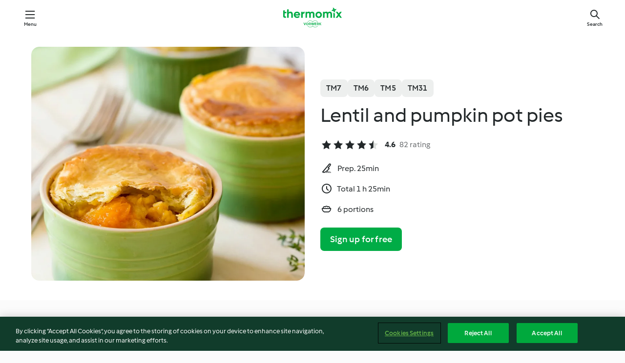

--- FILE ---
content_type: text/html;charset=utf-8
request_url: https://cookidoo.com.au/recipes/recipe/en-AU/r77139
body_size: 11212
content:
<!DOCTYPE html>
<html
  lang="en-AU"
  class="cicd2-theme">
<head>
    <meta property="og:url" content="https://cookidoo.com.au/recipes/recipe/en-AU/r77139"/>
    <meta property="og:title" content="Lentil and pumpkin pot pies"/>
    <meta property="og:description" content="A world of Thermomix® recipes - Cookidoo® brings you delicious food all over the world.
With thousands of recipes and ideas, you'll find mouth-watering inspiration every time you log in."/>
    <meta property="og:image" content="https://assets.tmecosys.com/image/upload/t_web_rdp_recipe_584x480/img/recipe/ras/Assets/7B010C64-9BF9-447E-9579-03DBA9822B7D/Derivates/6C277633-91ED-4A34-9D5F-FD2090B313CF.jpg"/>
    <meta name="robots" content="noarchive"/>
    <meta charset="utf-8">
    <meta name="viewport" content="width=device-width, initial-scale=1, shrink-to-fit=no">
    <link rel="stylesheet" href="https://patternlib-all.prod.external.eu-tm-prod.vorwerk-digital.com/pl-core-29.3.2-b33824b8018a0840049d6c20603cb31e.css">
      <link rel="stylesheet" href="https://patternlib-all.prod.external.eu-tm-prod.vorwerk-digital.com/cicd2-theme-29.3.2-38102d1b98d85afb94b9d25dab3bae9c.css">
    <link rel="stylesheet" href="https://recipepublic-all.prod.external.eu-tm-prod.vorwerk-digital.com/bundle-7e9da6437349bf80779b292c7cffc47b.css">
    <link rel="icon" href="https://patternlib-all.prod.external.eu-tm-prod.vorwerk-digital.com/favicon-02a92602e0cf506ebd0186892a17fd82.ico">
    <link rel="preconnect" href="https://assets.tmecosys.com" crossorigin="anonymous">
    <script>"use strict";(()=>{function c(n){let t=document.cookie.match(new RegExp("(^| )"+n+"=([^;]+)"));if(t)return t[2]}var e={get:c};e.get("v-authenticated")?document.documentElement.classList.add("is-authenticated"):document.documentElement.classList.add("is-unauthenticated");})();
</script>
    <title>Lentil and pumpkin pot pies - Cookidoo® – the official Thermomix® recipe platform</title>
    <link rel="stylesheet" href="https://patternlib-all.prod.external.eu-tm-prod.vorwerk-digital.com/pl-recipe-2.18.3-4949e3c3f2b6c536234d63e48d89c215.css">
    <script type="application/ld+json">{"@context":"http://schema.org/","@type":"Recipe","name":"Lentil and pumpkin pot pies","image":"https://assets.tmecosys.com/image/upload/t_web_rdp_recipe_584x480_1_5x/img/recipe/ras/Assets/7B010C64-9BF9-447E-9579-03DBA9822B7D/Derivates/6C277633-91ED-4A34-9D5F-FD2090B313CF.jpg","totalTime":"PT1H25M","cookTime":"PT1H25M","prepTime":"PT25M","recipeYield":"6 portions","recipeCategory":["Main dishes - vegetarian"],"recipeIngredient":["1 sprig fresh rosemary","90 g ice cubes","180 g unsalted butter","200 g plain flour","1 tsp sea salt"," unsalted butter","1 brown onion","2 garlic cloves","40 g olive oil","1 carrot","&frac14; tsp dried rosemary","2 sprigs fresh thyme","&frac14; tsp dried fennel seeds","150 g red lentils","460 g water","1 tbsp Vegetable stock paste","400 g pumpkin"," full cream milk"],"nutrition":{"@type":"NutritionInformation","calories":"3356.6 kcal","carbohydrateContent":"273.2 g","fatContent":"212.6 g","proteinContent":"71.2 g"},"inLanguage":"en-AU","author":{"@type":"Organization","name":"Vorwerk Home & Co. KmG","address":"Wolleraustrasse 11a\n8807 Freienbach\nSwitzerland","url":"https://cookidoo.com.au"},"aggregateRating":{"@id":"AggregatedRating"}}</script>
</head>

<body>
  <core-user-info
    condition="html.is-authenticated"
    base="/profile/api/user"
    community-profile="/community/profile/en-AU"
    devices="/customer-devices/api/my-devices/versions"
    >
  </core-user-info>
  
  <div class="page-content">
      
  <header tabindex="-1" class="page-header">
    <div class="page-header__content">
      <a href="#main-content" class="link--skip">Skip to main content</a>
          <a class="logo page-header__home authenticated-only" href="/foundation/en-AU/for-you"
            aria-label="Link to the home page">
            <img class="logo" src="https://patternlib-all.prod.external.eu-tm-prod.vorwerk-digital.com/logo_thermomix-02469c2fb4fca55fc3c397286d9e7fe0.svg"
              alt="Thermomix®">
          </a>
          <a class="logo page-header__home unauthenticated-only" href="/foundation/en-AU/explore"
            aria-label="Link to the home page">
            <img class="logo" src="https://patternlib-all.prod.external.eu-tm-prod.vorwerk-digital.com/logo_thermomix-02469c2fb4fca55fc3c397286d9e7fe0.svg"
              alt="Thermomix®">
          </a>
      <core-nav class="page-header__nav">
        <nav class="core-nav__nav" role="navigation">
          <button class="core-nav__trigger">Menu</button>
          <div class="core-nav__container">
            <ul class="core-nav__main-links authenticated-only">
                <li class="core-nav__item">
                  <a href="/foundation/en-AU/for-you"
                    class="core-nav__link">For You</a>
                </li>
              <li class="core-nav__item">
                <a href="/foundation/en-AU/explore"
                  class="core-nav__link">Explore</a>
              </li>
              <li class="core-nav__item">
                <a href="/organize/en-AU/my-recipes"
                  class="core-nav__link">My Recipes</a>
              </li>
              <li class="core-nav__item">
                <a href="/planning/en-AU/my-week"
                  class="core-nav__link">My Week</a>
              </li>
                <li class="core-nav__item">
                  <a href="/shopping/en-AU"
                    class="core-nav__link">Shopping list</a>
                </li>
            </ul>
            <ul class=" core-nav__main-links unauthenticated-only">
              <li class="core-nav__item">
                <a href="/foundation/en-AU/explore"
                  class="core-nav__link">Explore</a>
              </li>
              <li class="core-nav__item">
                <a href="/foundation/en-AU/membership"
                  class="core-nav__link">Membership</a>
              </li>
              <li class="core-nav__item">
                <a href="/foundation/en-AU/help"
                  class="core-nav__link">Help</a>
              </li>
            </ul>
            <ul class="core-nav__links unauthenticated-only">
              <li class="core-nav__item">
                <a href="/ciam/register/start"
                  class="core-nav__link page-header__sign-up page-header__icon">Sign up</a>
              </li>
              <li class="core-nav__item">
                <a href="/profile/en-AU/login?redirectAfterLogin=%2Frecipes%2Frecipe%2Fen-AU%2Fr77139"
                  class="core-nav__link page-header__login page-header__icon">Login</a>
              </li>
            </ul>
            <div role="separator" aria-orientation="vertical"
              class="core-nav__separator separator-vertical separator-vertical--silver-20"></div>
            <core-user-profile class="authenticated-only">
              <core-dropdown-menu class="core-nav__dropdown core-nav__dropdown--profile" align="bottom-right">
                <button class="core-dropdown-menu__trigger core-nav__dropdown-trigger">
                  <span class="core-nav__dropdown-trigger-icon" aria-hidden="true"></span>
                  <img class="core-nav__dropdown-trigger-picture" src alt>
                  <span class="core-dropdown-menu__trigger-text">
                      Profile
                  </span>
                </button>
                <div class="core-dropdown-menu__content core-nav__dropdown-content">
                  <ul class="core-dropdown-list core-nav__dropdown-list">
                    <li class="core-community-profile__link">
                      <a href="/community/profile/en-AU"
                        class="core-dropdown-list__item core-nav__link core-nav__link--community">
                        <core-community-profile>
                          <span class="core-community-profile__icon" aria-hidden="true"></span>
                          <img class="core-community-profile__picture" src alt>
                          <div class="core-community-profile__heading-group">
                            <span class="core-community-profile__header">Profile</span>
                            <span class="core-community-profile__subheader">View profile</span>
                          </div>
                        </core-community-profile>
                      </a>
                    </li>
                    <li>
                      <a href="/commerce/en-AU/membership"
                        class="core-dropdown-list__item core-nav__link">Account</a>
                    </li>
                    <li>
                      <a href="/foundation/en-AU/help"
                        class="core-dropdown-list__item core-nav__link">Help</a>
                    </li>
                    <li>
                      <a href="/profile/logout"
                        class="core-dropdown-list__item core-nav__link">Sign out</a>
                    </li>
                  </ul>
                </div>
              </core-dropdown-menu>
            </core-user-profile>
          </div>
          <div role="separator" aria-orientation="vertical"
            class="core-nav__separator separator-vertical separator-vertical--silver-20"></div>
        </nav>
      </core-nav>
      <a class="page-header__search page-header__icon" href="/search/en-AU"
        aria-label="Search">Search</a>
    </div>
  </header>
  <recipe-scrollspy>
    <nav class="recipe-scrollspy__nav">
        <a href="#ingredients-section" class="recipe-scrollspy__link">Ingredients
  </a>
  
      <a href="#difficulty-section" class="recipe-scrollspy__link">Difficulty</a>
  
        <a href="#nutrition-section" class="recipe-scrollspy__link">Nutrition</a>
  
        <a href="#also-featured-in-section" class="recipe-scrollspy__link">Also featured in</a>
  
      <a id="recipe-scrollspy-alternative-recipes" href="#alternative-recipes" class="recipe-scrollspy__link">You might also like...</a>
    </nav>
  </recipe-scrollspy>

  <recipe-details id="main-content">
    <recipe-card>
      <div class="recipe-card__wrapper">
        <div class="recipe-card__image-wrapper">
            <core-image-loader>
              <img
                class="recipe-card__image"
                  src="https://assets.tmecosys.com/image/upload/t_web_rdp_recipe_584x480/img/recipe/ras/Assets/7B010C64-9BF9-447E-9579-03DBA9822B7D/Derivates/6C277633-91ED-4A34-9D5F-FD2090B313CF.jpg"
                  srcset="https://assets.tmecosys.com/image/upload/t_web_rdp_recipe_584x480/img/recipe/ras/Assets/7B010C64-9BF9-447E-9579-03DBA9822B7D/Derivates/6C277633-91ED-4A34-9D5F-FD2090B313CF.jpg 584w, https://assets.tmecosys.com/image/upload/t_web_rdp_recipe_584x480_1_5x/img/recipe/ras/Assets/7B010C64-9BF9-447E-9579-03DBA9822B7D/Derivates/6C277633-91ED-4A34-9D5F-FD2090B313CF.jpg 876w"
                    sizes="(min-width: 1333px) 584px, (min-width: 768px) 50vw, 100vw"
                alt="Lentil and pumpkin pot pies"
                title="Lentil and pumpkin pot pies"/>
            </core-image-loader>
        </div>
        <div class="recipe-card__info">
    
            <div class="recipe-card__header">
              <div class="recipe-card__header-left">
                  <rdp-badges id="tm-versions-modal">
                      <button class="core-chip-button core-chip-button--flat core-chip-button--x-small">
                        TM7
                      </button>
                      <button class="core-chip-button core-chip-button--flat core-chip-button--x-small">
                        TM6
                      </button>
                      <button class="core-chip-button core-chip-button--flat core-chip-button--x-small">
                        TM5
                      </button>
                      <button class="core-chip-button core-chip-button--flat core-chip-button--x-small">
                        TM31
                      </button>
                  </rdp-badges>
                
                  <core-modal
                    trigger-id="tm-versions-modal"
                    class="tm-versions-modal"
                    prevent-body-scroll="true"
                    hidden>
                    <div class="core-modal__wrapper">
                      <div class="core-modal__container" role="dialog" aria-modal="true">
                  
                        <div class="core-modal__header">
                          <h2>Devices & Accessories</h2>
                          <button class="core-modal__close" aria-label="Close Modal"></button>
                        </div>
                  
                        <core-scrollbar class="core-modal__content" fadeout-top>
                          <div class="core-scrollbar__content">
                  
                            <rdp-tm-versions>
                              <p class="rdp-tm-versions__description">This recipe is designed for a specific device and accessory combination, without this required setup we cannot guarantee a successful outcome.</p>
                              <div class="rdp-tm-versions__list">
                                  <div class="rdp-tm-versions__item">
                                    <img src="https://patternlib-all.prod.external.eu-tm-prod.vorwerk-digital.com/tm7-83b22c91a1a1e7fee3797168f05f9754.png" class="rdp-tm-versions__image"/>
                                    <div class="rdp-tm-versions__wrapper">
                                      <span class="rdp-tm-versions__name">Thermomix® TM7</span>
                                      <span class="rdp-tm-versions__compatibility">
                                        <span class="icon icon--checkmark-circle icon--xxxs"></span>Compatible
                                      </span>
                                    </div>
                                  </div>
                                  <div class="rdp-tm-versions__item">
                                    <img src="https://patternlib-all.prod.external.eu-tm-prod.vorwerk-digital.com/tm6-fff867f1cfc7f35118b8b6dfffca8339.png" class="rdp-tm-versions__image"/>
                                    <div class="rdp-tm-versions__wrapper">
                                      <span class="rdp-tm-versions__name">Thermomix® TM6</span>
                                      <span class="rdp-tm-versions__compatibility">
                                        <span class="icon icon--checkmark-circle icon--xxxs"></span>Compatible
                                      </span>
                                    </div>
                                  </div>
                                  <div class="rdp-tm-versions__item">
                                    <img src="https://patternlib-all.prod.external.eu-tm-prod.vorwerk-digital.com/tm5-a3a665744eb0093e9108135bf6b1baa4.png" class="rdp-tm-versions__image"/>
                                    <div class="rdp-tm-versions__wrapper">
                                      <span class="rdp-tm-versions__name">Thermomix® TM5</span>
                                      <span class="rdp-tm-versions__compatibility">
                                        <span class="icon icon--checkmark-circle icon--xxxs"></span>Compatible
                                      </span>
                                    </div>
                                  </div>
                                  <div class="rdp-tm-versions__item">
                                    <img src="https://patternlib-all.prod.external.eu-tm-prod.vorwerk-digital.com/tm31-d180149ce35a8c8d99d7a3bbff0f1bec.png" class="rdp-tm-versions__image"/>
                                    <div class="rdp-tm-versions__wrapper">
                                      <span class="rdp-tm-versions__name">Thermomix® TM31</span>
                                      <span class="rdp-tm-versions__compatibility">
                                        <span class="icon icon--checkmark-circle icon--xxxs"></span>Compatible
                                      </span>
                                    </div>
                                  </div>
                              </div>
                            </rdp-tm-versions>
                  
                  
                          </div>
                        </core-scrollbar>
                  
                        <div class="core-modal__footer">
                          <a class="button--inline rdp-tm-versions__more" href="/foundation/en-AU/thermomix-compatibility">More information</a>
                        </div>
                      </div>
                    </div>
                  </core-modal>
                
              </div>
            </div>
    
          <div class="recipe-card__content">
            <core-ellipsis lines-count="3">
              <h1 class="recipe-card__section recipe-card__name">Lentil and pumpkin pot pies</h1>
            </core-ellipsis>
            
            <core-rating>
  <div class="core-rating__rating-list">
      <span class="core-rating__point core-rating__point--full"></span>
      <span class="core-rating__point core-rating__point--full"></span>
      <span class="core-rating__point core-rating__point--full"></span>
      <span class="core-rating__point core-rating__point--full"></span>
      <span class="core-rating__point core-rating__point--half"></span>
  </div>
    <span class="core-rating__counter">4.6</span>
    <span class="core-rating__label">
      
      82 rating
      
    </span>
  <script type="application/ld+json">
  {
    "@context": "http://schema.org",
    "@type": "AggregateRating",
    "@id": "AggregatedRating",
    "ratingValue": 4.6,
    "reviewCount": 82
  }
  </script>
</core-rating>

            <div class="recipe-card__cook-params">
              <div class="recipe-card__cook-param">
                <span class="icon icon--time-preparation"></span>
                <span>Prep. 25min </span>
              </div>
              <div class="recipe-card__cook-param">
                <span class="icon icon--time"></span>
                <span>Total 1 h 25min</span>
              </div>
              <div class="recipe-card__cook-param">
                <span class="icon icon--servings"></span>
                <span>6 portions</span>
              </div>
            </div>
          </div>
    
          <div class="recipe-card__footer">
            <a class="button--primary recipe-card__action-button recipe-card__action-button--primary"
              title="Sign up for free"
              href="/ciam/register/start">Sign up for free</a>
          </div>
        </div>
      </div>
    </recipe-card>
    
    <recipe-content>
      <div class="recipe-content__left">
        <div mobile-order="1">
          <div id="ingredients-section" class="recipe-content__section">
            <h4 class="recipe-content__title">Ingredients</h4>
              <div class="recipe-content__inner-section">
                  <h5 class="recipe-content__inner-title recipe-content__inner-title--short">Rosemary ice puff pastry</h5>
                <ul class="ul--clean">
                    <li>
          <recipe-ingredient>
            <div class="recipe-ingredient__wrapper">
                <img class="recipe-ingredient__image"   src="https://assets.tmecosys.com/image/upload/t_web_ingredient_48x48/icons/ingredient_icons/94"
            srcset="https://assets.tmecosys.com/image/upload/t_web_ingredient_48x48/icons/ingredient_icons/94 48w, https://assets.tmecosys.com/image/upload/t_web_ingredient_48x48_1_5x/icons/ingredient_icons/94 72w, https://assets.tmecosys.com/image/upload/t_web_ingredient_48x48_2x/icons/ingredient_icons/94 96w"
              sizes="48px"
           />
          
                <div class="recipe-ingredient__content">
                  <span class="recipe-ingredient__name">
                    fresh rosemary 
                  </span>
                    <span class="recipe-ingredient__description">(approx. 10 cm long), leaves only</span>
                </div>
                <span class="recipe-ingredient__amount">
                      1
                    sprig
                </span>
            </div>
          </recipe-ingredient>
          </li>
                    <li>
          <recipe-ingredient>
            <div class="recipe-ingredient__wrapper">
                <img class="recipe-ingredient__image"   src="https://assets.tmecosys.com/image/upload/t_web_ingredient_48x48/icons/ingredient_icons/37"
            srcset="https://assets.tmecosys.com/image/upload/t_web_ingredient_48x48/icons/ingredient_icons/37 48w, https://assets.tmecosys.com/image/upload/t_web_ingredient_48x48_1_5x/icons/ingredient_icons/37 72w, https://assets.tmecosys.com/image/upload/t_web_ingredient_48x48_2x/icons/ingredient_icons/37 96w"
              sizes="48px"
           />
          
                <div class="recipe-ingredient__content">
                  <span class="recipe-ingredient__name">
                    ice cubes 
                  </span>
                </div>
                <span class="recipe-ingredient__amount">
                      90
                    g
                </span>
            </div>
          </recipe-ingredient>
          </li>
                    <li>
          <recipe-ingredient>
            <div class="recipe-ingredient__wrapper">
                <img class="recipe-ingredient__image"   src="https://assets.tmecosys.com/image/upload/t_web_ingredient_48x48/icons/ingredient_icons/17"
            srcset="https://assets.tmecosys.com/image/upload/t_web_ingredient_48x48/icons/ingredient_icons/17 48w, https://assets.tmecosys.com/image/upload/t_web_ingredient_48x48_1_5x/icons/ingredient_icons/17 72w, https://assets.tmecosys.com/image/upload/t_web_ingredient_48x48_2x/icons/ingredient_icons/17 96w"
              sizes="48px"
           />
          
                <div class="recipe-ingredient__content">
                  <span class="recipe-ingredient__name">
                    unsalted butter 
                  </span>
                    <span class="recipe-ingredient__description">frozen and cut into pieces</span>
                </div>
                <span class="recipe-ingredient__amount">
                      180
                    g
                </span>
            </div>
          </recipe-ingredient>
          </li>
                    <li>
          <recipe-ingredient>
            <div class="recipe-ingredient__wrapper">
                <img class="recipe-ingredient__image"   src="https://assets.tmecosys.com/image/upload/t_web_ingredient_48x48/icons/ingredient_icons/40"
            srcset="https://assets.tmecosys.com/image/upload/t_web_ingredient_48x48/icons/ingredient_icons/40 48w, https://assets.tmecosys.com/image/upload/t_web_ingredient_48x48_1_5x/icons/ingredient_icons/40 72w, https://assets.tmecosys.com/image/upload/t_web_ingredient_48x48_2x/icons/ingredient_icons/40 96w"
              sizes="48px"
           />
          
                <div class="recipe-ingredient__content">
                  <span class="recipe-ingredient__name">
                    plain flour 
                  </span>
                </div>
                <span class="recipe-ingredient__amount">
                      200
                    g
                </span>
            </div>
          </recipe-ingredient>
          </li>
                    <li>
          <recipe-ingredient>
            <div class="recipe-ingredient__wrapper">
                <img class="recipe-ingredient__image"   src="https://assets.tmecosys.com/image/upload/t_web_ingredient_48x48/icons/ingredient_icons/25"
            srcset="https://assets.tmecosys.com/image/upload/t_web_ingredient_48x48/icons/ingredient_icons/25 48w, https://assets.tmecosys.com/image/upload/t_web_ingredient_48x48_1_5x/icons/ingredient_icons/25 72w, https://assets.tmecosys.com/image/upload/t_web_ingredient_48x48_2x/icons/ingredient_icons/25 96w"
              sizes="48px"
           />
          
                <div class="recipe-ingredient__content">
                  <span class="recipe-ingredient__name">
                    sea salt 
                  </span>
                </div>
                <span class="recipe-ingredient__amount">
                      1
                    tsp
                </span>
            </div>
          </recipe-ingredient>
          </li>
                </ul>
              </div>
              <div class="recipe-content__inner-section">
                  <h5 class="recipe-content__inner-title recipe-content__inner-title--short">Pumpkin and lentil filling</h5>
                <ul class="ul--clean">
                    <li>
          <recipe-ingredient>
            <div class="recipe-ingredient__wrapper">
                <img class="recipe-ingredient__image"   src="https://assets.tmecosys.com/image/upload/t_web_ingredient_48x48/icons/ingredient_icons/17"
            srcset="https://assets.tmecosys.com/image/upload/t_web_ingredient_48x48/icons/ingredient_icons/17 48w, https://assets.tmecosys.com/image/upload/t_web_ingredient_48x48_1_5x/icons/ingredient_icons/17 72w, https://assets.tmecosys.com/image/upload/t_web_ingredient_48x48_2x/icons/ingredient_icons/17 96w"
              sizes="48px"
           />
          
                <div class="recipe-ingredient__content">
                  <span class="recipe-ingredient__name">
                    unsalted butter 
                  </span>
                    <span class="recipe-ingredient__description">for greasing</span>
                </div>
                <span class="recipe-ingredient__amount">
                    
                </span>
            </div>
          </recipe-ingredient>
          </li>
                    <li>
          <recipe-ingredient>
            <div class="recipe-ingredient__wrapper">
                <img class="recipe-ingredient__image"   src="https://assets.tmecosys.com/image/upload/t_web_ingredient_48x48/icons/ingredient_icons/2659"
            srcset="https://assets.tmecosys.com/image/upload/t_web_ingredient_48x48/icons/ingredient_icons/2659 48w, https://assets.tmecosys.com/image/upload/t_web_ingredient_48x48_1_5x/icons/ingredient_icons/2659 72w, https://assets.tmecosys.com/image/upload/t_web_ingredient_48x48_2x/icons/ingredient_icons/2659 96w"
              sizes="48px"
           />
          
                <div class="recipe-ingredient__content">
                  <span class="recipe-ingredient__name">
                    brown onion 
                  </span>
                    <span class="recipe-ingredient__description">(approx. 150 g), cut into halves</span>
                </div>
                <span class="recipe-ingredient__amount">
                      1
                    
                </span>
            </div>
          </recipe-ingredient>
          </li>
                    <li>
          <recipe-ingredient>
            <div class="recipe-ingredient__wrapper">
                <img class="recipe-ingredient__image"   src="https://assets.tmecosys.com/image/upload/t_web_ingredient_48x48/icons/ingredient_icons/352"
            srcset="https://assets.tmecosys.com/image/upload/t_web_ingredient_48x48/icons/ingredient_icons/352 48w, https://assets.tmecosys.com/image/upload/t_web_ingredient_48x48_1_5x/icons/ingredient_icons/352 72w, https://assets.tmecosys.com/image/upload/t_web_ingredient_48x48_2x/icons/ingredient_icons/352 96w"
              sizes="48px"
           />
          
                <div class="recipe-ingredient__content">
                  <span class="recipe-ingredient__name">
                    garlic cloves 
                  </span>
                </div>
                <span class="recipe-ingredient__amount">
                      2
                    
                </span>
            </div>
          </recipe-ingredient>
          </li>
                    <li>
          <recipe-ingredient>
            <div class="recipe-ingredient__wrapper">
                <img class="recipe-ingredient__image"   src="https://assets.tmecosys.com/image/upload/t_web_ingredient_48x48/icons/ingredient_icons/195"
            srcset="https://assets.tmecosys.com/image/upload/t_web_ingredient_48x48/icons/ingredient_icons/195 48w, https://assets.tmecosys.com/image/upload/t_web_ingredient_48x48_1_5x/icons/ingredient_icons/195 72w, https://assets.tmecosys.com/image/upload/t_web_ingredient_48x48_2x/icons/ingredient_icons/195 96w"
              sizes="48px"
           />
          
                <div class="recipe-ingredient__content">
                  <span class="recipe-ingredient__name">
                    olive oil 
                  </span>
                </div>
                <span class="recipe-ingredient__amount">
                      40
                    g
                </span>
            </div>
          </recipe-ingredient>
          </li>
                    <li>
          <recipe-ingredient>
            <div class="recipe-ingredient__wrapper">
                <img class="recipe-ingredient__image"   src="https://assets.tmecosys.com/image/upload/t_web_ingredient_48x48/icons/ingredient_icons/10"
            srcset="https://assets.tmecosys.com/image/upload/t_web_ingredient_48x48/icons/ingredient_icons/10 48w, https://assets.tmecosys.com/image/upload/t_web_ingredient_48x48_1_5x/icons/ingredient_icons/10 72w, https://assets.tmecosys.com/image/upload/t_web_ingredient_48x48_2x/icons/ingredient_icons/10 96w"
              sizes="48px"
           />
          
                <div class="recipe-ingredient__content">
                  <span class="recipe-ingredient__name">
                    carrot 
                  </span>
                    <span class="recipe-ingredient__description">(approx. 250 g), thinly sliced into rounds</span>
                </div>
                <span class="recipe-ingredient__amount">
                      1
                    
                </span>
            </div>
          </recipe-ingredient>
          </li>
                    <li>
          <recipe-ingredient>
            <div class="recipe-ingredient__wrapper">
                <img class="recipe-ingredient__image"   src="https://assets.tmecosys.com/image/upload/t_web_ingredient_48x48/icons/ingredient_icons/982"
            srcset="https://assets.tmecosys.com/image/upload/t_web_ingredient_48x48/icons/ingredient_icons/982 48w, https://assets.tmecosys.com/image/upload/t_web_ingredient_48x48_1_5x/icons/ingredient_icons/982 72w, https://assets.tmecosys.com/image/upload/t_web_ingredient_48x48_2x/icons/ingredient_icons/982 96w"
              sizes="48px"
           />
          
                <div class="recipe-ingredient__content">
                  <span class="recipe-ingredient__name">
                    dried rosemary 
                  </span>
                </div>
                <span class="recipe-ingredient__amount">
                      &frac14;
                    tsp
                </span>
            </div>
          </recipe-ingredient>
          </li>
                    <li>
          <recipe-ingredient>
            <div class="recipe-ingredient__wrapper">
                <img class="recipe-ingredient__image"   src="https://assets.tmecosys.com/image/upload/t_web_ingredient_48x48/icons/ingredient_icons/76"
            srcset="https://assets.tmecosys.com/image/upload/t_web_ingredient_48x48/icons/ingredient_icons/76 48w, https://assets.tmecosys.com/image/upload/t_web_ingredient_48x48_1_5x/icons/ingredient_icons/76 72w, https://assets.tmecosys.com/image/upload/t_web_ingredient_48x48_2x/icons/ingredient_icons/76 96w"
              sizes="48px"
           />
          
                <div class="recipe-ingredient__content">
                  <span class="recipe-ingredient__name">
                    fresh thyme 
                  </span>
                    <span class="recipe-ingredient__description">leaves only</span>
                </div>
                <span class="recipe-ingredient__amount">
                      2
                    sprigs
                </span>
            </div>
          </recipe-ingredient>
          </li>
                    <li>
          <recipe-ingredient>
            <div class="recipe-ingredient__wrapper">
                <img class="recipe-ingredient__image"   src="https://assets.tmecosys.com/image/upload/t_web_ingredient_48x48/icons/ingredient_icons/1034"
            srcset="https://assets.tmecosys.com/image/upload/t_web_ingredient_48x48/icons/ingredient_icons/1034 48w, https://assets.tmecosys.com/image/upload/t_web_ingredient_48x48_1_5x/icons/ingredient_icons/1034 72w, https://assets.tmecosys.com/image/upload/t_web_ingredient_48x48_2x/icons/ingredient_icons/1034 96w"
              sizes="48px"
           />
          
                <div class="recipe-ingredient__content">
                  <span class="recipe-ingredient__name">
                    dried fennel seeds 
                  </span>
                </div>
                <span class="recipe-ingredient__amount">
                      &frac14;
                    tsp
                </span>
            </div>
          </recipe-ingredient>
          </li>
                    <li>
          <recipe-ingredient>
            <div class="recipe-ingredient__wrapper">
                <img class="recipe-ingredient__image"   src="https://assets.tmecosys.com/image/upload/t_web_ingredient_48x48/icons/ingredient_icons/5794"
            srcset="https://assets.tmecosys.com/image/upload/t_web_ingredient_48x48/icons/ingredient_icons/5794 48w, https://assets.tmecosys.com/image/upload/t_web_ingredient_48x48_1_5x/icons/ingredient_icons/5794 72w, https://assets.tmecosys.com/image/upload/t_web_ingredient_48x48_2x/icons/ingredient_icons/5794 96w"
              sizes="48px"
           />
          
                <div class="recipe-ingredient__content">
                  <span class="recipe-ingredient__name">
                    red lentils 
                  </span>
                    <span class="recipe-ingredient__description">rinsed and drained</span>
                </div>
                <span class="recipe-ingredient__amount">
                      150
                    g
                </span>
            </div>
          </recipe-ingredient>
          </li>
                    <li>
          <recipe-ingredient>
            <div class="recipe-ingredient__wrapper">
                <img class="recipe-ingredient__image"   src="https://assets.tmecosys.com/image/upload/t_web_ingredient_48x48/icons/ingredient_icons/54"
            srcset="https://assets.tmecosys.com/image/upload/t_web_ingredient_48x48/icons/ingredient_icons/54 48w, https://assets.tmecosys.com/image/upload/t_web_ingredient_48x48_1_5x/icons/ingredient_icons/54 72w, https://assets.tmecosys.com/image/upload/t_web_ingredient_48x48_2x/icons/ingredient_icons/54 96w"
              sizes="48px"
           />
          
                <div class="recipe-ingredient__content">
                  <span class="recipe-ingredient__name">
                    water 
                  </span>
                </div>
                <span class="recipe-ingredient__amount">
                      460
                    g
                </span>
            </div>
          </recipe-ingredient>
          </li>
                    <li>
          <recipe-ingredient>
            <div class="recipe-ingredient__wrapper">
                <img class="recipe-ingredient__image"   src="https://assets.tmecosys.com/image/upload/t_web_ingredient_48x48/icons/ingredient_icons/393"
            srcset="https://assets.tmecosys.com/image/upload/t_web_ingredient_48x48/icons/ingredient_icons/393 48w, https://assets.tmecosys.com/image/upload/t_web_ingredient_48x48_1_5x/icons/ingredient_icons/393 72w, https://assets.tmecosys.com/image/upload/t_web_ingredient_48x48_2x/icons/ingredient_icons/393 96w"
              sizes="48px"
           />
          
                <div class="recipe-ingredient__content">
                  <span class="recipe-ingredient__name">
                    Vegetable stock paste 
                  </span>
                    <span class="recipe-ingredient__description">(see Tips)</span>
                </div>
                <span class="recipe-ingredient__amount">
                      1
                    tbsp
                </span>
            </div>
          </recipe-ingredient>
          </li>
                    <li>
          <recipe-ingredient>
            <div class="recipe-ingredient__wrapper">
                <img class="recipe-ingredient__image"   src="https://assets.tmecosys.com/image/upload/t_web_ingredient_48x48/icons/ingredient_icons/597"
            srcset="https://assets.tmecosys.com/image/upload/t_web_ingredient_48x48/icons/ingredient_icons/597 48w, https://assets.tmecosys.com/image/upload/t_web_ingredient_48x48_1_5x/icons/ingredient_icons/597 72w, https://assets.tmecosys.com/image/upload/t_web_ingredient_48x48_2x/icons/ingredient_icons/597 96w"
              sizes="48px"
           />
          
                <div class="recipe-ingredient__content">
                  <span class="recipe-ingredient__name">
                    pumpkin 
                  </span>
                    <span class="recipe-ingredient__description">cut into pieces (2 cm)</span>
                </div>
                <span class="recipe-ingredient__amount">
                      400
                    g
                </span>
            </div>
          </recipe-ingredient>
          </li>
                    <li>
          <recipe-ingredient>
            <div class="recipe-ingredient__wrapper">
                <img class="recipe-ingredient__image"   src="https://assets.tmecosys.com/image/upload/t_web_ingredient_48x48/icons/ingredient_icons/41"
            srcset="https://assets.tmecosys.com/image/upload/t_web_ingredient_48x48/icons/ingredient_icons/41 48w, https://assets.tmecosys.com/image/upload/t_web_ingredient_48x48_1_5x/icons/ingredient_icons/41 72w, https://assets.tmecosys.com/image/upload/t_web_ingredient_48x48_2x/icons/ingredient_icons/41 96w"
              sizes="48px"
           />
          
                <div class="recipe-ingredient__content">
                  <span class="recipe-ingredient__name">
                    full cream milk 
                  </span>
                    <span class="recipe-ingredient__description">for brushing</span>
                </div>
                <span class="recipe-ingredient__amount">
                    
                </span>
            </div>
          </recipe-ingredient>
          </li>
                </ul>
              </div>
          </div>
          <hr>
        </div>
        <div mobile-order="3">
          <div id="difficulty-section" class="recipe-content__section">
            <h4 class="recipe-content__title">Difficulty</h4>
            <rdp-difficulty>
              <span class="icon icon--s icon--chef-hat"></span>
              <p>medium</p>
            </rdp-difficulty>
          </div>
          <hr>
            <div id="nutrition-section" class="recipe-content__section">
              <h4 class="recipe-content__title">
                Nutrition
                <span class="recipe-content__subtitle">per 6 portions</span>
              </h4>
              <rdp-nutritious>
                  <div class="rdp-nutritious__item">
                    <span class="rdp-nutritious__name">Sodium</span>
                    <span class="rdp-nutritious__value">
                        5355.5 mg 
                    </span>
                  </div>
                  <div class="rdp-nutritious__item">
                    <span class="rdp-nutritious__name">Protein</span>
                    <span class="rdp-nutritious__value">
                        71.2 g 
                    </span>
                  </div>
                  <div class="rdp-nutritious__item">
                    <span class="rdp-nutritious__name">Calories</span>
                    <span class="rdp-nutritious__value">
                        14097.6 kJ  / 
                        3356.6 kcal 
                    </span>
                  </div>
                  <div class="rdp-nutritious__item">
                    <span class="rdp-nutritious__name">Fat</span>
                    <span class="rdp-nutritious__value">
                        212.6 g 
                    </span>
                  </div>
                  <div class="rdp-nutritious__item">
                    <span class="rdp-nutritious__name">Fibre</span>
                    <span class="rdp-nutritious__value">
                        46.3 g 
                    </span>
                  </div>
                  <div class="rdp-nutritious__item">
                    <span class="rdp-nutritious__name">Saturated Fat</span>
                    <span class="rdp-nutritious__value">
                        115.5 g 
                    </span>
                  </div>
                  <div class="rdp-nutritious__item">
                    <span class="rdp-nutritious__name">Carbohydrates</span>
                    <span class="rdp-nutritious__value">
                        273.2 g 
                    </span>
                  </div>
              </rdp-nutritious>
            </div>
            <hr>
        </div>
      </div>
      <div class="recipe-content__right">
        <div mobile-order="2">
          <div class="recipe-content__section">
            <recipe-membership-banner>
              <img src="https://patternlib-all.prod.external.eu-tm-prod.vorwerk-digital.com/cookidoo-world-da330b8ec91ef8ac5df385f0e440dffb.svg" class="recipe-membership-banner__image" />
              <h1 class="recipe-membership-banner__title">Like what you see?</h1>
              <h4 class="recipe-membership-banner__subtitle">This recipe and more than 100 000 others are waiting for you!</h4>
              <p class="recipe-membership-banner__description">Register for our 30 day free trial and discover the world of Cookidoo®. No strings attached.</p>
              <a href="/ciam/register/start" class="button--primary">Sign up for free</a>
              <a href="/foundation/en-AU/membership" class="button--inline">More information</a>
            </recipe-membership-banner>
          </div>
          <hr>
        </div>
        <div mobile-order="4">
            <div id="also-featured-in-section" class="recipe-content__section">
              <h4 class="recipe-content__title">Also featured in</h4>
              <rdp-collections>
                  <rdp-collection-tile>
                    <a class="rdp-collection-tile__wrapper" href="/collection/en-AU/p/VrkCollection-au-000001165033">
                      <img   src="https://assets.tmecosys.com/image/upload/t_web_col_80x80/img/collection/ras/Assets/60D60FC4-CE02-4498-9FCA-487568C55E53/Derivates/fee9021d-9c12-4d05-af89-7e9c1cf4ed22.jpg"
            srcset="https://assets.tmecosys.com/image/upload/t_web_col_80x80/img/collection/ras/Assets/60D60FC4-CE02-4498-9FCA-487568C55E53/Derivates/fee9021d-9c12-4d05-af89-7e9c1cf4ed22.jpg 80w, https://assets.tmecosys.com/image/upload/t_web_col_80x80_1_5x/img/collection/ras/Assets/60D60FC4-CE02-4498-9FCA-487568C55E53/Derivates/fee9021d-9c12-4d05-af89-7e9c1cf4ed22.jpg 120w, https://assets.tmecosys.com/image/upload/t_web_col_80x80_2x/img/collection/ras/Assets/60D60FC4-CE02-4498-9FCA-487568C55E53/Derivates/fee9021d-9c12-4d05-af89-7e9c1cf4ed22.jpg 160w"
              sizes="80px"
           class="rdp-collection-tile__image">
                      <div class="rdp-collection-tile__content">
                        <span class="rdp-collection-tile__name">Vegetarian Cooking</span>
                        <span class="rdp-collection-tile__info">10 Recipes<br>Australia and New Zealand</span>
                      </div>
                    </a>
                  </rdp-collection-tile>
              </rdp-collections>
            </div>
            <hr>
        </div>
      </div>
    </recipe-content>
  </recipe-details>

  
  
  
  <div id="alternative-recipes" class="l-content l-content--additional recipe-alternative-recipes">
    <core-stripe class="core-stripe--modern" aria-labelledby="stripe-header" aria-describedby="stripe-description" role="region"
                 data-category="VrkNavCategory-RPF-006">
      <h3 class="core-stripe__header" id="stripe-header">
          You might also like...
      </h3>
        <div class="core-stripe__content">
          
  
          
            <core-tile class="core-tile--expanded" id="r71139" data-recipe-id="r71139"><a class="link--alt" href="/recipes/recipe/en-AU/r71139"><div aria-hidden="true" class="core-tile__image-wrapper">
    <img
      class="core-tile__image"
      alt="Lentil moussaka"
      title="Lentil moussaka"
      src="https://assets.tmecosys.com/image/upload/t_web_shared_recipe_221x240/img/recipe/ras/Assets/ccb1194ff394be51ab3cfef34562ca0e/Derivates/122ad65eeff6c8ecc9cefc250649f1c7def0bb6c"
      sizes="221px"
      decoding="async"
      srcset="https://assets.tmecosys.com/image/upload/t_web_shared_recipe_221x240/img/recipe/ras/Assets/ccb1194ff394be51ab3cfef34562ca0e/Derivates/122ad65eeff6c8ecc9cefc250649f1c7def0bb6c 221w, https://assets.tmecosys.com/image/upload/t_web_shared_recipe_221x240_1_5x/img/recipe/ras/Assets/ccb1194ff394be51ab3cfef34562ca0e/Derivates/122ad65eeff6c8ecc9cefc250649f1c7def0bb6c 331w, https://assets.tmecosys.com/image/upload/t_web_shared_recipe_221x240_2x/img/recipe/ras/Assets/ccb1194ff394be51ab3cfef34562ca0e/Derivates/122ad65eeff6c8ecc9cefc250649f1c7def0bb6c 442w"
    />
  </div><div class="core-tile__description-wrapper"><div class="core-tile__description"><core-ellipsis><p class="core-tile__description-text">Lentil moussaka</p></core-ellipsis><button class="core-tile__trigger authenticated-only context-menu-trigger" aria-label="Open recipe options" type="button"></button></div><core-rating class="core-rating--short core-rating--small"><span class="core-rating__counter" aria-label="Rating 4.7">4.7</span><span class="core-rating__point core-rating__point--full" aria-disabled="true"></span><span class="core-rating__label" aria-label="from 369 reviews">(369)</span></core-rating><p class="core-tile__description-subline" aria-label="Total time 3 h 30min">3 h 30min</p></div></a><core-context-menu trigger-class="context-menu-trigger" class="translate-x-[0.5px]"><ul class="core-dropdown-list"><li><core-transclude href="/planning/en-AU/transclude/manage-cook-today/r71139" prevent-page-reload="true" on="context-menu-open" context="core-context-menu"></core-transclude></li><li><core-transclude href="/organize/en-AU/transclude/manage-bookmark/r71139" prevent-page-reload="true" on="context-menu-open" context="core-context-menu"></core-transclude></li><li><core-transclude href="/organize/en-AU/transclude/manage-custom-list/r71139" prevent-page-reload="true" on="context-menu-open" context="core-context-menu"></core-transclude></li><li><core-transclude href="/planning/en-AU/transclude/manage-add-to-myweek/r71139" prevent-page-reload="true" on="context-menu-open" context="core-context-menu"></core-transclude></li><li><core-transclude href="/shopping/en-AU/partial/add-to-shopping-list/r71139" prevent-page-reload="true" on="context-menu-open" context="core-context-menu"></core-transclude></li><li><core-transclude href="/created-recipes/en-AU/partials/add-to-customer-recipes?recipeUrl=https%3A%2F%2Fcookidoo.com.au%2Frecipes%2Frecipe%2Fen-AU%2Fr71139" prevent-page-reload="true" on="context-menu-open" context="core-context-menu"></core-transclude></li><li data-error="401" data-redirect-param="redirectAfterLogin" class="display-none"><a href="/profile/en-AU/login?redirectAfterLogin=%2Fsearch%2Fen-AU%2Ffragments%2Fstripe%3Flimit%3D12%26lazyLoading%3Dtrue%26accessories%3DincludingFriend%252CincludingBladeCoverWithPeeler%252CincludingCutter%252CincludingSensor%26includeRating%3Dtrue%26like%3Dr77139" class="core-dropdown-list__item"><span class="icon" aria-hidden="true">refresh</span>Refresh login</a></li></ul></core-context-menu></core-tile><core-tile class="core-tile--expanded" id="r68605" data-recipe-id="r68605"><a class="link--alt" href="/recipes/recipe/en-AU/r68605"><div aria-hidden="true" class="core-tile__image-wrapper">
    <img
      class="core-tile__image"
      alt="Vegetarian sausage rolls"
      title="Vegetarian sausage rolls"
      src="https://assets.tmecosys.com/image/upload/t_web_shared_recipe_221x240/img/recipe/ras/Assets/93f6a7780d8998a3e8f0638d274c5cf5/Derivates/7dc5028a25a9ad682abfb072683f31867c14ed41"
      sizes="221px"
      decoding="async"
      srcset="https://assets.tmecosys.com/image/upload/t_web_shared_recipe_221x240/img/recipe/ras/Assets/93f6a7780d8998a3e8f0638d274c5cf5/Derivates/7dc5028a25a9ad682abfb072683f31867c14ed41 221w, https://assets.tmecosys.com/image/upload/t_web_shared_recipe_221x240_1_5x/img/recipe/ras/Assets/93f6a7780d8998a3e8f0638d274c5cf5/Derivates/7dc5028a25a9ad682abfb072683f31867c14ed41 331w, https://assets.tmecosys.com/image/upload/t_web_shared_recipe_221x240_2x/img/recipe/ras/Assets/93f6a7780d8998a3e8f0638d274c5cf5/Derivates/7dc5028a25a9ad682abfb072683f31867c14ed41 442w"
    />
  </div><div class="core-tile__description-wrapper"><div class="core-tile__description"><core-ellipsis><p class="core-tile__description-text">Vegetarian sausage rolls</p></core-ellipsis><button class="core-tile__trigger authenticated-only context-menu-trigger" aria-label="Open recipe options" type="button"></button></div><core-rating class="core-rating--short core-rating--small"><span class="core-rating__counter" aria-label="Rating 4.8">4.8</span><span class="core-rating__point core-rating__point--full" aria-disabled="true"></span><span class="core-rating__label" aria-label="from 861 reviews">(861)</span></core-rating><p class="core-tile__description-subline" aria-label="Total time 40min">40min</p></div></a><core-context-menu trigger-class="context-menu-trigger" class="translate-x-[0.5px]"><ul class="core-dropdown-list"><li><core-transclude href="/planning/en-AU/transclude/manage-cook-today/r68605" prevent-page-reload="true" on="context-menu-open" context="core-context-menu"></core-transclude></li><li><core-transclude href="/organize/en-AU/transclude/manage-bookmark/r68605" prevent-page-reload="true" on="context-menu-open" context="core-context-menu"></core-transclude></li><li><core-transclude href="/organize/en-AU/transclude/manage-custom-list/r68605" prevent-page-reload="true" on="context-menu-open" context="core-context-menu"></core-transclude></li><li><core-transclude href="/planning/en-AU/transclude/manage-add-to-myweek/r68605" prevent-page-reload="true" on="context-menu-open" context="core-context-menu"></core-transclude></li><li><core-transclude href="/shopping/en-AU/partial/add-to-shopping-list/r68605" prevent-page-reload="true" on="context-menu-open" context="core-context-menu"></core-transclude></li><li><core-transclude href="/created-recipes/en-AU/partials/add-to-customer-recipes?recipeUrl=https%3A%2F%2Fcookidoo.com.au%2Frecipes%2Frecipe%2Fen-AU%2Fr68605" prevent-page-reload="true" on="context-menu-open" context="core-context-menu"></core-transclude></li><li data-error="401" data-redirect-param="redirectAfterLogin" class="display-none"><a href="/profile/en-AU/login?redirectAfterLogin=%2Fsearch%2Fen-AU%2Ffragments%2Fstripe%3Flimit%3D12%26lazyLoading%3Dtrue%26accessories%3DincludingFriend%252CincludingBladeCoverWithPeeler%252CincludingCutter%252CincludingSensor%26includeRating%3Dtrue%26like%3Dr77139" class="core-dropdown-list__item"><span class="icon" aria-hidden="true">refresh</span>Refresh login</a></li></ul></core-context-menu></core-tile><core-tile class="core-tile--expanded" id="r341378" data-recipe-id="r341378"><a class="link--alt" href="/recipes/recipe/en-AU/r341378"><div aria-hidden="true" class="core-tile__image-wrapper">
    <img
      class="core-tile__image"
      alt="Butternut mac and cheese"
      title="Butternut mac and cheese"
      src="https://assets.tmecosys.com/image/upload/t_web_shared_recipe_221x240/img/recipe/ras/Assets/79332ea2-8802-4feb-9fab-3387d905f2fe/Derivates/e567f924-6f45-429e-84a5-a19cc0d4f061"
      sizes="221px"
      decoding="async"
      srcset="https://assets.tmecosys.com/image/upload/t_web_shared_recipe_221x240/img/recipe/ras/Assets/79332ea2-8802-4feb-9fab-3387d905f2fe/Derivates/e567f924-6f45-429e-84a5-a19cc0d4f061 221w, https://assets.tmecosys.com/image/upload/t_web_shared_recipe_221x240_1_5x/img/recipe/ras/Assets/79332ea2-8802-4feb-9fab-3387d905f2fe/Derivates/e567f924-6f45-429e-84a5-a19cc0d4f061 331w, https://assets.tmecosys.com/image/upload/t_web_shared_recipe_221x240_2x/img/recipe/ras/Assets/79332ea2-8802-4feb-9fab-3387d905f2fe/Derivates/e567f924-6f45-429e-84a5-a19cc0d4f061 442w"
    />
  </div><div class="core-tile__description-wrapper"><div class="core-tile__description"><core-ellipsis><p class="core-tile__description-text">Butternut mac and cheese</p></core-ellipsis><button class="core-tile__trigger authenticated-only context-menu-trigger" aria-label="Open recipe options" type="button"></button></div><core-rating class="core-rating--short core-rating--small"><span class="core-rating__counter" aria-label="Rating 3.3">3.3</span><span class="core-rating__point core-rating__point--full" aria-disabled="true"></span><span class="core-rating__label" aria-label="from 146 reviews">(146)</span></core-rating><p class="core-tile__description-subline" aria-label="Total time 45min">45min</p></div></a><core-context-menu trigger-class="context-menu-trigger" class="translate-x-[0.5px]"><ul class="core-dropdown-list"><li><core-transclude href="/planning/en-AU/transclude/manage-cook-today/r341378" prevent-page-reload="true" on="context-menu-open" context="core-context-menu"></core-transclude></li><li><core-transclude href="/organize/en-AU/transclude/manage-bookmark/r341378" prevent-page-reload="true" on="context-menu-open" context="core-context-menu"></core-transclude></li><li><core-transclude href="/organize/en-AU/transclude/manage-custom-list/r341378" prevent-page-reload="true" on="context-menu-open" context="core-context-menu"></core-transclude></li><li><core-transclude href="/planning/en-AU/transclude/manage-add-to-myweek/r341378" prevent-page-reload="true" on="context-menu-open" context="core-context-menu"></core-transclude></li><li><core-transclude href="/shopping/en-AU/partial/add-to-shopping-list/r341378" prevent-page-reload="true" on="context-menu-open" context="core-context-menu"></core-transclude></li><li><core-transclude href="/created-recipes/en-AU/partials/add-to-customer-recipes?recipeUrl=https%3A%2F%2Fcookidoo.com.au%2Frecipes%2Frecipe%2Fen-AU%2Fr341378" prevent-page-reload="true" on="context-menu-open" context="core-context-menu"></core-transclude></li><li data-error="401" data-redirect-param="redirectAfterLogin" class="display-none"><a href="/profile/en-AU/login?redirectAfterLogin=%2Fsearch%2Fen-AU%2Ffragments%2Fstripe%3Flimit%3D12%26lazyLoading%3Dtrue%26accessories%3DincludingFriend%252CincludingBladeCoverWithPeeler%252CincludingCutter%252CincludingSensor%26includeRating%3Dtrue%26like%3Dr77139" class="core-dropdown-list__item"><span class="icon" aria-hidden="true">refresh</span>Refresh login</a></li></ul></core-context-menu></core-tile><core-tile class="core-tile--expanded" id="r341374" data-recipe-id="r341374"><a class="link--alt" href="/recipes/recipe/en-AU/r341374"><div aria-hidden="true" class="core-tile__image-wrapper">
    <img
      class="core-tile__image"
      alt="Sweet potato lasagne"
      title="Sweet potato lasagne"
      src="https://assets.tmecosys.com/image/upload/t_web_shared_recipe_221x240/img/recipe/ras/Assets/852e68e5-0328-46fe-bf20-37eb5e9b5ae6/Derivates/1aa0ea04-b106-434a-be9b-0cdaf3e3d237"
      sizes="221px"
      decoding="async"
      srcset="https://assets.tmecosys.com/image/upload/t_web_shared_recipe_221x240/img/recipe/ras/Assets/852e68e5-0328-46fe-bf20-37eb5e9b5ae6/Derivates/1aa0ea04-b106-434a-be9b-0cdaf3e3d237 221w, https://assets.tmecosys.com/image/upload/t_web_shared_recipe_221x240_1_5x/img/recipe/ras/Assets/852e68e5-0328-46fe-bf20-37eb5e9b5ae6/Derivates/1aa0ea04-b106-434a-be9b-0cdaf3e3d237 331w, https://assets.tmecosys.com/image/upload/t_web_shared_recipe_221x240_2x/img/recipe/ras/Assets/852e68e5-0328-46fe-bf20-37eb5e9b5ae6/Derivates/1aa0ea04-b106-434a-be9b-0cdaf3e3d237 442w"
    />
  </div><div class="core-tile__description-wrapper"><div class="core-tile__description"><core-ellipsis><p class="core-tile__description-text">Sweet potato lasagne</p></core-ellipsis><button class="core-tile__trigger authenticated-only context-menu-trigger" aria-label="Open recipe options" type="button"></button></div><core-rating class="core-rating--short core-rating--small"><span class="core-rating__counter" aria-label="Rating 4.3">4.3</span><span class="core-rating__point core-rating__point--full" aria-disabled="true"></span><span class="core-rating__label" aria-label="from 92 reviews">(92)</span></core-rating><p class="core-tile__description-subline" aria-label="Total time 1 h 20min">1 h 20min</p></div></a><core-context-menu trigger-class="context-menu-trigger" class="translate-x-[0.5px]"><ul class="core-dropdown-list"><li><core-transclude href="/planning/en-AU/transclude/manage-cook-today/r341374" prevent-page-reload="true" on="context-menu-open" context="core-context-menu"></core-transclude></li><li><core-transclude href="/organize/en-AU/transclude/manage-bookmark/r341374" prevent-page-reload="true" on="context-menu-open" context="core-context-menu"></core-transclude></li><li><core-transclude href="/organize/en-AU/transclude/manage-custom-list/r341374" prevent-page-reload="true" on="context-menu-open" context="core-context-menu"></core-transclude></li><li><core-transclude href="/planning/en-AU/transclude/manage-add-to-myweek/r341374" prevent-page-reload="true" on="context-menu-open" context="core-context-menu"></core-transclude></li><li><core-transclude href="/shopping/en-AU/partial/add-to-shopping-list/r341374" prevent-page-reload="true" on="context-menu-open" context="core-context-menu"></core-transclude></li><li><core-transclude href="/created-recipes/en-AU/partials/add-to-customer-recipes?recipeUrl=https%3A%2F%2Fcookidoo.com.au%2Frecipes%2Frecipe%2Fen-AU%2Fr341374" prevent-page-reload="true" on="context-menu-open" context="core-context-menu"></core-transclude></li><li data-error="401" data-redirect-param="redirectAfterLogin" class="display-none"><a href="/profile/en-AU/login?redirectAfterLogin=%2Fsearch%2Fen-AU%2Ffragments%2Fstripe%3Flimit%3D12%26lazyLoading%3Dtrue%26accessories%3DincludingFriend%252CincludingBladeCoverWithPeeler%252CincludingCutter%252CincludingSensor%26includeRating%3Dtrue%26like%3Dr77139" class="core-dropdown-list__item"><span class="icon" aria-hidden="true">refresh</span>Refresh login</a></li></ul></core-context-menu></core-tile><core-tile class="core-tile--expanded" id="r150468" data-recipe-id="r150468"><a class="link--alt" href="/recipes/recipe/en-AU/r150468"><div aria-hidden="true" class="core-tile__image-wrapper">
    <img
      class="core-tile__image"
      alt="Smoky beetroot and black bean sliders with soused cucumber"
      title="Smoky beetroot and black bean sliders with soused cucumber"
      src="https://assets.tmecosys.com/image/upload/t_web_shared_recipe_221x240/img/recipe/ras/Assets/A3AA602C-C1B3-4E28-980B-DD7FD69D99A3/Derivates/9C34EB5D-56B1-4D6A-B44E-A2B0116F36B8"
      sizes="221px"
      decoding="async"
      srcset="https://assets.tmecosys.com/image/upload/t_web_shared_recipe_221x240/img/recipe/ras/Assets/A3AA602C-C1B3-4E28-980B-DD7FD69D99A3/Derivates/9C34EB5D-56B1-4D6A-B44E-A2B0116F36B8 221w, https://assets.tmecosys.com/image/upload/t_web_shared_recipe_221x240_1_5x/img/recipe/ras/Assets/A3AA602C-C1B3-4E28-980B-DD7FD69D99A3/Derivates/9C34EB5D-56B1-4D6A-B44E-A2B0116F36B8 331w, https://assets.tmecosys.com/image/upload/t_web_shared_recipe_221x240_2x/img/recipe/ras/Assets/A3AA602C-C1B3-4E28-980B-DD7FD69D99A3/Derivates/9C34EB5D-56B1-4D6A-B44E-A2B0116F36B8 442w"
    />
  </div><div class="core-tile__description-wrapper"><div class="core-tile__description"><core-ellipsis><p class="core-tile__description-text">Smoky beetroot and black bean sliders with soused cucumber</p></core-ellipsis><button class="core-tile__trigger authenticated-only context-menu-trigger" aria-label="Open recipe options" type="button"></button></div><core-rating class="core-rating--short core-rating--small"><span class="core-rating__counter" aria-label="Rating 4.2">4.2</span><span class="core-rating__point core-rating__point--full" aria-disabled="true"></span><span class="core-rating__label" aria-label="from 25 reviews">(25)</span></core-rating><p class="core-tile__description-subline" aria-label="Total time 1 h 20min">1 h 20min</p></div></a><core-context-menu trigger-class="context-menu-trigger" class="translate-x-[0.5px]"><ul class="core-dropdown-list"><li><core-transclude href="/planning/en-AU/transclude/manage-cook-today/r150468" prevent-page-reload="true" on="context-menu-open" context="core-context-menu"></core-transclude></li><li><core-transclude href="/organize/en-AU/transclude/manage-bookmark/r150468" prevent-page-reload="true" on="context-menu-open" context="core-context-menu"></core-transclude></li><li><core-transclude href="/organize/en-AU/transclude/manage-custom-list/r150468" prevent-page-reload="true" on="context-menu-open" context="core-context-menu"></core-transclude></li><li><core-transclude href="/planning/en-AU/transclude/manage-add-to-myweek/r150468" prevent-page-reload="true" on="context-menu-open" context="core-context-menu"></core-transclude></li><li><core-transclude href="/shopping/en-AU/partial/add-to-shopping-list/r150468" prevent-page-reload="true" on="context-menu-open" context="core-context-menu"></core-transclude></li><li><core-transclude href="/created-recipes/en-AU/partials/add-to-customer-recipes?recipeUrl=https%3A%2F%2Fcookidoo.com.au%2Frecipes%2Frecipe%2Fen-AU%2Fr150468" prevent-page-reload="true" on="context-menu-open" context="core-context-menu"></core-transclude></li><li data-error="401" data-redirect-param="redirectAfterLogin" class="display-none"><a href="/profile/en-AU/login?redirectAfterLogin=%2Fsearch%2Fen-AU%2Ffragments%2Fstripe%3Flimit%3D12%26lazyLoading%3Dtrue%26accessories%3DincludingFriend%252CincludingBladeCoverWithPeeler%252CincludingCutter%252CincludingSensor%26includeRating%3Dtrue%26like%3Dr77139" class="core-dropdown-list__item"><span class="icon" aria-hidden="true">refresh</span>Refresh login</a></li></ul></core-context-menu></core-tile><core-tile class="core-tile--expanded" id="r107116" data-recipe-id="r107116"><a class="link--alt" href="/recipes/recipe/en-AU/r107116"><div aria-hidden="true" class="core-tile__image-wrapper">
    <img
      class="core-tile__image"
      alt="Three-bean shepherd&#39;s pie"
      title="Three-bean shepherd&#39;s pie"
      src="https://assets.tmecosys.com/image/upload/t_web_shared_recipe_221x240/img/recipe/ras/Assets/7FD76FD8-2BAD-48CA-AE60-EBC86FB42139/Derivates/49DCF50A-AF6D-4CE7-98B9-2036242D224D"
      sizes="221px"
      decoding="async"
      srcset="https://assets.tmecosys.com/image/upload/t_web_shared_recipe_221x240/img/recipe/ras/Assets/7FD76FD8-2BAD-48CA-AE60-EBC86FB42139/Derivates/49DCF50A-AF6D-4CE7-98B9-2036242D224D 221w, https://assets.tmecosys.com/image/upload/t_web_shared_recipe_221x240_1_5x/img/recipe/ras/Assets/7FD76FD8-2BAD-48CA-AE60-EBC86FB42139/Derivates/49DCF50A-AF6D-4CE7-98B9-2036242D224D 331w, https://assets.tmecosys.com/image/upload/t_web_shared_recipe_221x240_2x/img/recipe/ras/Assets/7FD76FD8-2BAD-48CA-AE60-EBC86FB42139/Derivates/49DCF50A-AF6D-4CE7-98B9-2036242D224D 442w"
    />
  </div><div class="core-tile__description-wrapper"><div class="core-tile__description"><core-ellipsis><p class="core-tile__description-text">Three-bean shepherd&#x27;s pie</p></core-ellipsis><button class="core-tile__trigger authenticated-only context-menu-trigger" aria-label="Open recipe options" type="button"></button></div><core-rating class="core-rating--short core-rating--small"><span class="core-rating__counter" aria-label="Rating 4.2">4.2</span><span class="core-rating__point core-rating__point--full" aria-disabled="true"></span><span class="core-rating__label" aria-label="from 57 reviews">(57)</span></core-rating><p class="core-tile__description-subline" aria-label="Total time 26 h">26 h</p></div></a><core-context-menu trigger-class="context-menu-trigger" class="translate-x-[0.5px]"><ul class="core-dropdown-list"><li><core-transclude href="/planning/en-AU/transclude/manage-cook-today/r107116" prevent-page-reload="true" on="context-menu-open" context="core-context-menu"></core-transclude></li><li><core-transclude href="/organize/en-AU/transclude/manage-bookmark/r107116" prevent-page-reload="true" on="context-menu-open" context="core-context-menu"></core-transclude></li><li><core-transclude href="/organize/en-AU/transclude/manage-custom-list/r107116" prevent-page-reload="true" on="context-menu-open" context="core-context-menu"></core-transclude></li><li><core-transclude href="/planning/en-AU/transclude/manage-add-to-myweek/r107116" prevent-page-reload="true" on="context-menu-open" context="core-context-menu"></core-transclude></li><li><core-transclude href="/shopping/en-AU/partial/add-to-shopping-list/r107116" prevent-page-reload="true" on="context-menu-open" context="core-context-menu"></core-transclude></li><li><core-transclude href="/created-recipes/en-AU/partials/add-to-customer-recipes?recipeUrl=https%3A%2F%2Fcookidoo.com.au%2Frecipes%2Frecipe%2Fen-AU%2Fr107116" prevent-page-reload="true" on="context-menu-open" context="core-context-menu"></core-transclude></li><li data-error="401" data-redirect-param="redirectAfterLogin" class="display-none"><a href="/profile/en-AU/login?redirectAfterLogin=%2Fsearch%2Fen-AU%2Ffragments%2Fstripe%3Flimit%3D12%26lazyLoading%3Dtrue%26accessories%3DincludingFriend%252CincludingBladeCoverWithPeeler%252CincludingCutter%252CincludingSensor%26includeRating%3Dtrue%26like%3Dr77139" class="core-dropdown-list__item"><span class="icon" aria-hidden="true">refresh</span>Refresh login</a></li></ul></core-context-menu></core-tile><core-tile class="core-tile--expanded" id="r106757" data-recipe-id="r106757"><a class="link--alt" href="/recipes/recipe/en-AU/r106757"><div aria-hidden="true" class="core-tile__image-wrapper">
    <img
      class="core-tile__image"
      alt="Lentil and chickpea burger with tahini dressing"
      title="Lentil and chickpea burger with tahini dressing"
      src="https://assets.tmecosys.com/image/upload/t_web_shared_recipe_221x240/img/recipe/ras/Assets/60FBDCEF-70BF-4E85-95E4-DBBB066AB3DD/Derivates/22E39D0B-C128-43F9-B404-125588E618B9"
      sizes="221px"
      decoding="async"
      srcset="https://assets.tmecosys.com/image/upload/t_web_shared_recipe_221x240/img/recipe/ras/Assets/60FBDCEF-70BF-4E85-95E4-DBBB066AB3DD/Derivates/22E39D0B-C128-43F9-B404-125588E618B9 221w, https://assets.tmecosys.com/image/upload/t_web_shared_recipe_221x240_1_5x/img/recipe/ras/Assets/60FBDCEF-70BF-4E85-95E4-DBBB066AB3DD/Derivates/22E39D0B-C128-43F9-B404-125588E618B9 331w, https://assets.tmecosys.com/image/upload/t_web_shared_recipe_221x240_2x/img/recipe/ras/Assets/60FBDCEF-70BF-4E85-95E4-DBBB066AB3DD/Derivates/22E39D0B-C128-43F9-B404-125588E618B9 442w"
    />
  </div><div class="core-tile__description-wrapper"><div class="core-tile__description"><core-ellipsis><p class="core-tile__description-text">Lentil and chickpea burger with tahini dressing</p></core-ellipsis><button class="core-tile__trigger authenticated-only context-menu-trigger" aria-label="Open recipe options" type="button"></button></div><core-rating class="core-rating--short core-rating--small"><span class="core-rating__counter" aria-label="Rating 4.2">4.2</span><span class="core-rating__point core-rating__point--full" aria-disabled="true"></span><span class="core-rating__label" aria-label="from 44 reviews">(44)</span></core-rating><p class="core-tile__description-subline" aria-label="Total time 1 h 30min">1 h 30min</p></div></a><core-context-menu trigger-class="context-menu-trigger" class="translate-x-[0.5px]"><ul class="core-dropdown-list"><li><core-transclude href="/planning/en-AU/transclude/manage-cook-today/r106757" prevent-page-reload="true" on="context-menu-open" context="core-context-menu"></core-transclude></li><li><core-transclude href="/organize/en-AU/transclude/manage-bookmark/r106757" prevent-page-reload="true" on="context-menu-open" context="core-context-menu"></core-transclude></li><li><core-transclude href="/organize/en-AU/transclude/manage-custom-list/r106757" prevent-page-reload="true" on="context-menu-open" context="core-context-menu"></core-transclude></li><li><core-transclude href="/planning/en-AU/transclude/manage-add-to-myweek/r106757" prevent-page-reload="true" on="context-menu-open" context="core-context-menu"></core-transclude></li><li><core-transclude href="/shopping/en-AU/partial/add-to-shopping-list/r106757" prevent-page-reload="true" on="context-menu-open" context="core-context-menu"></core-transclude></li><li><core-transclude href="/created-recipes/en-AU/partials/add-to-customer-recipes?recipeUrl=https%3A%2F%2Fcookidoo.com.au%2Frecipes%2Frecipe%2Fen-AU%2Fr106757" prevent-page-reload="true" on="context-menu-open" context="core-context-menu"></core-transclude></li><li data-error="401" data-redirect-param="redirectAfterLogin" class="display-none"><a href="/profile/en-AU/login?redirectAfterLogin=%2Fsearch%2Fen-AU%2Ffragments%2Fstripe%3Flimit%3D12%26lazyLoading%3Dtrue%26accessories%3DincludingFriend%252CincludingBladeCoverWithPeeler%252CincludingCutter%252CincludingSensor%26includeRating%3Dtrue%26like%3Dr77139" class="core-dropdown-list__item"><span class="icon" aria-hidden="true">refresh</span>Refresh login</a></li></ul></core-context-menu></core-tile><core-tile class="core-tile--expanded" id="r106751" data-recipe-id="r106751"><a class="link--alt" href="/recipes/recipe/en-AU/r106751"><div aria-hidden="true" class="core-tile__image-wrapper">
    <img
      class="core-tile__image"
      alt="Vegetable lasagne"
      title="Vegetable lasagne"
      src="https://assets.tmecosys.com/image/upload/t_web_shared_recipe_221x240/img/recipe/ras/Assets/95304BE4-D22D-43A4-8E3A-E4303127B43E/Derivates/1616B2D6-AEC1-4D6D-86DA-7FB38A0480AC"
      sizes="221px"
      decoding="async"
      srcset="https://assets.tmecosys.com/image/upload/t_web_shared_recipe_221x240/img/recipe/ras/Assets/95304BE4-D22D-43A4-8E3A-E4303127B43E/Derivates/1616B2D6-AEC1-4D6D-86DA-7FB38A0480AC 221w, https://assets.tmecosys.com/image/upload/t_web_shared_recipe_221x240_1_5x/img/recipe/ras/Assets/95304BE4-D22D-43A4-8E3A-E4303127B43E/Derivates/1616B2D6-AEC1-4D6D-86DA-7FB38A0480AC 331w, https://assets.tmecosys.com/image/upload/t_web_shared_recipe_221x240_2x/img/recipe/ras/Assets/95304BE4-D22D-43A4-8E3A-E4303127B43E/Derivates/1616B2D6-AEC1-4D6D-86DA-7FB38A0480AC 442w"
    />
  </div><div class="core-tile__description-wrapper"><div class="core-tile__description"><core-ellipsis><p class="core-tile__description-text">Vegetable lasagne</p></core-ellipsis><button class="core-tile__trigger authenticated-only context-menu-trigger" aria-label="Open recipe options" type="button"></button></div><core-rating class="core-rating--short core-rating--small"><span class="core-rating__counter" aria-label="Rating 4.1">4.1</span><span class="core-rating__point core-rating__point--full" aria-disabled="true"></span><span class="core-rating__label" aria-label="from 156 reviews">(156)</span></core-rating><p class="core-tile__description-subline" aria-label="Total time 1 h 35min">1 h 35min</p></div></a><core-context-menu trigger-class="context-menu-trigger" class="translate-x-[0.5px]"><ul class="core-dropdown-list"><li><core-transclude href="/planning/en-AU/transclude/manage-cook-today/r106751" prevent-page-reload="true" on="context-menu-open" context="core-context-menu"></core-transclude></li><li><core-transclude href="/organize/en-AU/transclude/manage-bookmark/r106751" prevent-page-reload="true" on="context-menu-open" context="core-context-menu"></core-transclude></li><li><core-transclude href="/organize/en-AU/transclude/manage-custom-list/r106751" prevent-page-reload="true" on="context-menu-open" context="core-context-menu"></core-transclude></li><li><core-transclude href="/planning/en-AU/transclude/manage-add-to-myweek/r106751" prevent-page-reload="true" on="context-menu-open" context="core-context-menu"></core-transclude></li><li><core-transclude href="/shopping/en-AU/partial/add-to-shopping-list/r106751" prevent-page-reload="true" on="context-menu-open" context="core-context-menu"></core-transclude></li><li><core-transclude href="/created-recipes/en-AU/partials/add-to-customer-recipes?recipeUrl=https%3A%2F%2Fcookidoo.com.au%2Frecipes%2Frecipe%2Fen-AU%2Fr106751" prevent-page-reload="true" on="context-menu-open" context="core-context-menu"></core-transclude></li><li data-error="401" data-redirect-param="redirectAfterLogin" class="display-none"><a href="/profile/en-AU/login?redirectAfterLogin=%2Fsearch%2Fen-AU%2Ffragments%2Fstripe%3Flimit%3D12%26lazyLoading%3Dtrue%26accessories%3DincludingFriend%252CincludingBladeCoverWithPeeler%252CincludingCutter%252CincludingSensor%26includeRating%3Dtrue%26like%3Dr77139" class="core-dropdown-list__item"><span class="icon" aria-hidden="true">refresh</span>Refresh login</a></li></ul></core-context-menu></core-tile><core-tile class="core-tile--expanded" id="r101652" data-recipe-id="r101652"><a class="link--alt" href="/recipes/recipe/en-AU/r101652"><div aria-hidden="true" class="core-tile__image-wrapper">
    <img
      class="core-tile__image"
      alt="Vegetable curry with cauliflower couscous"
      title="Vegetable curry with cauliflower couscous"
      src="https://assets.tmecosys.com/image/upload/t_web_shared_recipe_221x240/img/recipe/ras/Assets/C934145D-B4EA-4212-BF42-DF986F21A144/Derivates/2E073A57-7F06-420A-B921-65DE9FDD7BD8"
      sizes="221px"
      decoding="async"
      srcset="https://assets.tmecosys.com/image/upload/t_web_shared_recipe_221x240/img/recipe/ras/Assets/C934145D-B4EA-4212-BF42-DF986F21A144/Derivates/2E073A57-7F06-420A-B921-65DE9FDD7BD8 221w, https://assets.tmecosys.com/image/upload/t_web_shared_recipe_221x240_1_5x/img/recipe/ras/Assets/C934145D-B4EA-4212-BF42-DF986F21A144/Derivates/2E073A57-7F06-420A-B921-65DE9FDD7BD8 331w, https://assets.tmecosys.com/image/upload/t_web_shared_recipe_221x240_2x/img/recipe/ras/Assets/C934145D-B4EA-4212-BF42-DF986F21A144/Derivates/2E073A57-7F06-420A-B921-65DE9FDD7BD8 442w"
    />
  </div><div class="core-tile__description-wrapper"><div class="core-tile__description"><core-ellipsis><p class="core-tile__description-text">Vegetable curry with cauliflower couscous</p></core-ellipsis><button class="core-tile__trigger authenticated-only context-menu-trigger" aria-label="Open recipe options" type="button"></button></div><core-rating class="core-rating--short core-rating--small"><span class="core-rating__counter" aria-label="Rating 3.9">3.9</span><span class="core-rating__point core-rating__point--full" aria-disabled="true"></span><span class="core-rating__label" aria-label="from 211 reviews">(211)</span></core-rating><p class="core-tile__description-subline" aria-label="Total time 45min">45min</p></div></a><core-context-menu trigger-class="context-menu-trigger" class="translate-x-[0.5px]"><ul class="core-dropdown-list"><li><core-transclude href="/planning/en-AU/transclude/manage-cook-today/r101652" prevent-page-reload="true" on="context-menu-open" context="core-context-menu"></core-transclude></li><li><core-transclude href="/organize/en-AU/transclude/manage-bookmark/r101652" prevent-page-reload="true" on="context-menu-open" context="core-context-menu"></core-transclude></li><li><core-transclude href="/organize/en-AU/transclude/manage-custom-list/r101652" prevent-page-reload="true" on="context-menu-open" context="core-context-menu"></core-transclude></li><li><core-transclude href="/planning/en-AU/transclude/manage-add-to-myweek/r101652" prevent-page-reload="true" on="context-menu-open" context="core-context-menu"></core-transclude></li><li><core-transclude href="/shopping/en-AU/partial/add-to-shopping-list/r101652" prevent-page-reload="true" on="context-menu-open" context="core-context-menu"></core-transclude></li><li><core-transclude href="/created-recipes/en-AU/partials/add-to-customer-recipes?recipeUrl=https%3A%2F%2Fcookidoo.com.au%2Frecipes%2Frecipe%2Fen-AU%2Fr101652" prevent-page-reload="true" on="context-menu-open" context="core-context-menu"></core-transclude></li><li data-error="401" data-redirect-param="redirectAfterLogin" class="display-none"><a href="/profile/en-AU/login?redirectAfterLogin=%2Fsearch%2Fen-AU%2Ffragments%2Fstripe%3Flimit%3D12%26lazyLoading%3Dtrue%26accessories%3DincludingFriend%252CincludingBladeCoverWithPeeler%252CincludingCutter%252CincludingSensor%26includeRating%3Dtrue%26like%3Dr77139" class="core-dropdown-list__item"><span class="icon" aria-hidden="true">refresh</span>Refresh login</a></li></ul></core-context-menu></core-tile><core-tile class="core-tile--expanded" id="r79780" data-recipe-id="r79780"><a class="link--alt" href="/recipes/recipe/en-AU/r79780"><div aria-hidden="true" class="core-tile__image-wrapper">
    <img
      class="core-tile__image"
      alt="Pulse and pumpkin curry"
      title="Pulse and pumpkin curry"
      src="https://assets.tmecosys.com/image/upload/t_web_shared_recipe_221x240/img/recipe/ras/Assets/9E2F9DBB-45FA-4D97-A4CE-2D779F4AF118/Derivates/B5F524B1-9F16-4B86-B7A1-AD40847F0936"
      sizes="221px"
      decoding="async"
      srcset="https://assets.tmecosys.com/image/upload/t_web_shared_recipe_221x240/img/recipe/ras/Assets/9E2F9DBB-45FA-4D97-A4CE-2D779F4AF118/Derivates/B5F524B1-9F16-4B86-B7A1-AD40847F0936 221w, https://assets.tmecosys.com/image/upload/t_web_shared_recipe_221x240_1_5x/img/recipe/ras/Assets/9E2F9DBB-45FA-4D97-A4CE-2D779F4AF118/Derivates/B5F524B1-9F16-4B86-B7A1-AD40847F0936 331w, https://assets.tmecosys.com/image/upload/t_web_shared_recipe_221x240_2x/img/recipe/ras/Assets/9E2F9DBB-45FA-4D97-A4CE-2D779F4AF118/Derivates/B5F524B1-9F16-4B86-B7A1-AD40847F0936 442w"
    />
  </div><div class="core-tile__description-wrapper"><div class="core-tile__description"><core-ellipsis><p class="core-tile__description-text">Pulse and pumpkin curry</p></core-ellipsis><button class="core-tile__trigger authenticated-only context-menu-trigger" aria-label="Open recipe options" type="button"></button></div><core-rating class="core-rating--short core-rating--small"><span class="core-rating__counter" aria-label="Rating 4.2">4.2</span><span class="core-rating__point core-rating__point--full" aria-disabled="true"></span><span class="core-rating__label" aria-label="from 100 reviews">(100)</span></core-rating><p class="core-tile__description-subline" aria-label="Total time 30min">30min</p></div></a><core-context-menu trigger-class="context-menu-trigger" class="translate-x-[0.5px]"><ul class="core-dropdown-list"><li><core-transclude href="/planning/en-AU/transclude/manage-cook-today/r79780" prevent-page-reload="true" on="context-menu-open" context="core-context-menu"></core-transclude></li><li><core-transclude href="/organize/en-AU/transclude/manage-bookmark/r79780" prevent-page-reload="true" on="context-menu-open" context="core-context-menu"></core-transclude></li><li><core-transclude href="/organize/en-AU/transclude/manage-custom-list/r79780" prevent-page-reload="true" on="context-menu-open" context="core-context-menu"></core-transclude></li><li><core-transclude href="/planning/en-AU/transclude/manage-add-to-myweek/r79780" prevent-page-reload="true" on="context-menu-open" context="core-context-menu"></core-transclude></li><li><core-transclude href="/shopping/en-AU/partial/add-to-shopping-list/r79780" prevent-page-reload="true" on="context-menu-open" context="core-context-menu"></core-transclude></li><li><core-transclude href="/created-recipes/en-AU/partials/add-to-customer-recipes?recipeUrl=https%3A%2F%2Fcookidoo.com.au%2Frecipes%2Frecipe%2Fen-AU%2Fr79780" prevent-page-reload="true" on="context-menu-open" context="core-context-menu"></core-transclude></li><li data-error="401" data-redirect-param="redirectAfterLogin" class="display-none"><a href="/profile/en-AU/login?redirectAfterLogin=%2Fsearch%2Fen-AU%2Ffragments%2Fstripe%3Flimit%3D12%26lazyLoading%3Dtrue%26accessories%3DincludingFriend%252CincludingBladeCoverWithPeeler%252CincludingCutter%252CincludingSensor%26includeRating%3Dtrue%26like%3Dr77139" class="core-dropdown-list__item"><span class="icon" aria-hidden="true">refresh</span>Refresh login</a></li></ul></core-context-menu></core-tile><core-tile class="core-tile--expanded" id="r147934" data-recipe-id="r147934"><a class="link--alt" href="/recipes/recipe/en-AU/r147934"><div aria-hidden="true" class="core-tile__image-wrapper">
    <img
      class="core-tile__image"
      alt="Black bean enchiladas"
      title="Black bean enchiladas"
      src="https://assets.tmecosys.com/image/upload/t_web_shared_recipe_221x240/img/recipe/ras/Assets/b08a489b-a6c8-4618-8598-6684ddd9793c/Derivates/3f90048e-ddaf-4f16-95be-f0973f5853b2"
      sizes="221px"
      decoding="async"
      srcset="https://assets.tmecosys.com/image/upload/t_web_shared_recipe_221x240/img/recipe/ras/Assets/b08a489b-a6c8-4618-8598-6684ddd9793c/Derivates/3f90048e-ddaf-4f16-95be-f0973f5853b2 221w, https://assets.tmecosys.com/image/upload/t_web_shared_recipe_221x240_1_5x/img/recipe/ras/Assets/b08a489b-a6c8-4618-8598-6684ddd9793c/Derivates/3f90048e-ddaf-4f16-95be-f0973f5853b2 331w, https://assets.tmecosys.com/image/upload/t_web_shared_recipe_221x240_2x/img/recipe/ras/Assets/b08a489b-a6c8-4618-8598-6684ddd9793c/Derivates/3f90048e-ddaf-4f16-95be-f0973f5853b2 442w"
    />
  </div><div class="core-tile__description-wrapper"><div class="core-tile__description"><core-ellipsis><p class="core-tile__description-text">Black bean enchiladas</p></core-ellipsis><button class="core-tile__trigger authenticated-only context-menu-trigger" aria-label="Open recipe options" type="button"></button></div><core-rating class="core-rating--short core-rating--small"><span class="core-rating__counter" aria-label="Rating 4.6">4.6</span><span class="core-rating__point core-rating__point--full" aria-disabled="true"></span><span class="core-rating__label" aria-label="from 324 reviews">(324)</span></core-rating><p class="core-tile__description-subline" aria-label="Total time 1 h 20min">1 h 20min</p></div></a><core-context-menu trigger-class="context-menu-trigger" class="translate-x-[0.5px]"><ul class="core-dropdown-list"><li><core-transclude href="/planning/en-AU/transclude/manage-cook-today/r147934" prevent-page-reload="true" on="context-menu-open" context="core-context-menu"></core-transclude></li><li><core-transclude href="/organize/en-AU/transclude/manage-bookmark/r147934" prevent-page-reload="true" on="context-menu-open" context="core-context-menu"></core-transclude></li><li><core-transclude href="/organize/en-AU/transclude/manage-custom-list/r147934" prevent-page-reload="true" on="context-menu-open" context="core-context-menu"></core-transclude></li><li><core-transclude href="/planning/en-AU/transclude/manage-add-to-myweek/r147934" prevent-page-reload="true" on="context-menu-open" context="core-context-menu"></core-transclude></li><li><core-transclude href="/shopping/en-AU/partial/add-to-shopping-list/r147934" prevent-page-reload="true" on="context-menu-open" context="core-context-menu"></core-transclude></li><li><core-transclude href="/created-recipes/en-AU/partials/add-to-customer-recipes?recipeUrl=https%3A%2F%2Fcookidoo.com.au%2Frecipes%2Frecipe%2Fen-AU%2Fr147934" prevent-page-reload="true" on="context-menu-open" context="core-context-menu"></core-transclude></li><li data-error="401" data-redirect-param="redirectAfterLogin" class="display-none"><a href="/profile/en-AU/login?redirectAfterLogin=%2Fsearch%2Fen-AU%2Ffragments%2Fstripe%3Flimit%3D12%26lazyLoading%3Dtrue%26accessories%3DincludingFriend%252CincludingBladeCoverWithPeeler%252CincludingCutter%252CincludingSensor%26includeRating%3Dtrue%26like%3Dr77139" class="core-dropdown-list__item"><span class="icon" aria-hidden="true">refresh</span>Refresh login</a></li></ul></core-context-menu></core-tile><core-tile class="core-tile--expanded" id="r236490" data-recipe-id="r236490"><a class="link--alt" href="/recipes/recipe/en-AU/r236490"><div aria-hidden="true" class="core-tile__image-wrapper">
    <img
      class="core-tile__image"
      alt="Lentil bolognese"
      title="Lentil bolognese"
      src="https://assets.tmecosys.com/image/upload/t_web_shared_recipe_221x240/img/recipe/ras/Assets/49DE8C4F-85D5-4251-ACBA-35B29D4B7296/Derivates/D578B188-B6B9-46E6-A1EF-A743BBCD40C1"
      sizes="221px"
      decoding="async"
      srcset="https://assets.tmecosys.com/image/upload/t_web_shared_recipe_221x240/img/recipe/ras/Assets/49DE8C4F-85D5-4251-ACBA-35B29D4B7296/Derivates/D578B188-B6B9-46E6-A1EF-A743BBCD40C1 221w, https://assets.tmecosys.com/image/upload/t_web_shared_recipe_221x240_1_5x/img/recipe/ras/Assets/49DE8C4F-85D5-4251-ACBA-35B29D4B7296/Derivates/D578B188-B6B9-46E6-A1EF-A743BBCD40C1 331w, https://assets.tmecosys.com/image/upload/t_web_shared_recipe_221x240_2x/img/recipe/ras/Assets/49DE8C4F-85D5-4251-ACBA-35B29D4B7296/Derivates/D578B188-B6B9-46E6-A1EF-A743BBCD40C1 442w"
    />
  </div><div class="core-tile__description-wrapper"><div class="core-tile__description"><core-ellipsis><p class="core-tile__description-text">Lentil bolognese</p></core-ellipsis><button class="core-tile__trigger authenticated-only context-menu-trigger" aria-label="Open recipe options" type="button"></button></div><core-rating class="core-rating--short core-rating--small"><span class="core-rating__counter" aria-label="Rating 4.7">4.7</span><span class="core-rating__point core-rating__point--full" aria-disabled="true"></span><span class="core-rating__label" aria-label="from 639 reviews">(639)</span></core-rating><p class="core-tile__description-subline" aria-label="Total time 30min">30min</p></div></a><core-context-menu trigger-class="context-menu-trigger" class="translate-x-[0.5px]"><ul class="core-dropdown-list"><li><core-transclude href="/planning/en-AU/transclude/manage-cook-today/r236490" prevent-page-reload="true" on="context-menu-open" context="core-context-menu"></core-transclude></li><li><core-transclude href="/organize/en-AU/transclude/manage-bookmark/r236490" prevent-page-reload="true" on="context-menu-open" context="core-context-menu"></core-transclude></li><li><core-transclude href="/organize/en-AU/transclude/manage-custom-list/r236490" prevent-page-reload="true" on="context-menu-open" context="core-context-menu"></core-transclude></li><li><core-transclude href="/planning/en-AU/transclude/manage-add-to-myweek/r236490" prevent-page-reload="true" on="context-menu-open" context="core-context-menu"></core-transclude></li><li><core-transclude href="/shopping/en-AU/partial/add-to-shopping-list/r236490" prevent-page-reload="true" on="context-menu-open" context="core-context-menu"></core-transclude></li><li><core-transclude href="/created-recipes/en-AU/partials/add-to-customer-recipes?recipeUrl=https%3A%2F%2Fcookidoo.com.au%2Frecipes%2Frecipe%2Fen-AU%2Fr236490" prevent-page-reload="true" on="context-menu-open" context="core-context-menu"></core-transclude></li><li data-error="401" data-redirect-param="redirectAfterLogin" class="display-none"><a href="/profile/en-AU/login?redirectAfterLogin=%2Fsearch%2Fen-AU%2Ffragments%2Fstripe%3Flimit%3D12%26lazyLoading%3Dtrue%26accessories%3DincludingFriend%252CincludingBladeCoverWithPeeler%252CincludingCutter%252CincludingSensor%26includeRating%3Dtrue%26like%3Dr77139" class="core-dropdown-list__item"><span class="icon" aria-hidden="true">refresh</span>Refresh login</a></li></ul></core-context-menu></core-tile>
          
            
            
        </div>
  
        
    </core-stripe>
  </div>
  <core-toast aria-live="assertive"></core-toast>
  
  

<core-footer lang="en-AU">
  <footer class="core-footer__content">
        <div class="footer-copyright">
          <span class="core-footer__copyright">&#xA9; Copyright 2026</span>
        </div>
        <nav>
          <ul class="core-footer__links">
            <li class="authenticated-only">
              <a class="core-footer__link link--alt" href="/consent/web/customers/en-AU/documents/TOS">
                Terms of Service
              </a>
            </li>
            <li class="authenticated-only">
              <a class="core-footer__link link--alt" href="/consent/web/customers/en-AU/documents/PRIVACY">
                Privacy Policy
              </a>
            </li>
            <li class="unauthenticated-only">
              <a class="core-footer__link link--alt" href="/consent/web/documents/en-AU/latest/tos">
                Terms of Service
              </a>
            </li>
            <li class="unauthenticated-only">
              <a class="core-footer__link link--alt" href="/consent/web/documents/en-AU/latest/privacy">
                Privacy Policy
              </a>
            </li>
            <li>
              <a class="core-footer__link link--alt" href="/foundation/en-AU/disclaimer">Disclaimer</a>
            </li>
            <li>
              <a class="core-footer__link link--alt" href="/foundation/en-AU/imprint">Imprint</a>
            </li>
            <li>
              <a class="core-footer__link link--alt" href="/foundation/en-AU/cookie-policy">Cookies</a>
            </li>
              <li>
                <wf-fetch-modal
                  href="/foundation/en-AU/partials/footer-modal-report-content?page=foundation/dsa"
                  selector="wf-report-content-modal"
                >
                  <a class="core-footer__link link--alt" href="javascript:void(0)">
                    Report Content
                  </a>
                </wf-fetch-modal>
              </li>
          </ul>
        </nav>
      <core-fetch-modal
        href="/foundation/en-AU/partials/footer-modal?page=%2Frecipes%2Frecipe%2F%7Blang%7D%2Fr77139">
      <button class="core-footer__language-btn" aria-label="change language">
        <span class="icon" aria-hidden="true">language</span>
        <span class="core-footer__current-lang">English</span>
        <core-loader class="core-loader--dots"></core-loader>
      </button>
      </core-fetch-modal>
  </footer>
</core-footer>

  <script
    src="https://cdn.cookielaw.org/scripttemplates/otSDKStub.js"
    type="text/javascript"
    charset="UTF-8"
    data-domain-script="6a09407e-112f-4e13-be21-627c56e5be4b"
    data-document-language="true">
  </script>
  <script>
    function OptanonWrapper() {
      window.dispatchEvent(new CustomEvent('consentChange', { detail: { onetrustActiveGroups: window.OnetrustActiveGroups } }))
    }
  </script>
<script src="https://patternlib-all.prod.external.eu-tm-prod.vorwerk-digital.com/pl-web-foundation-footer-3.61.0-3a2f59d3959119eb6a172fd71171908b.js" crossorigin="anonymous"></script>
<link rel="stylesheet" href="https://patternlib-all.prod.external.eu-tm-prod.vorwerk-digital.com/pl-web-foundation-footer-3.61.0-7eeea7600f85cb74e2c24554e4440bb5.css" />
<core-tos-privacy-update
  update-url="/consent/web/customers/en-AU/consent-update-flow"
  button-text="Accept"
  default-headline="Our Privacy Policy or Terms of Service have changed."
  autoload-condition="html.is-authenticated"
></core-tos-privacy-update>
<core-feedback 
  url-api="/commerce/api/subscriptions/churn-feedback"
  url-modal="/commerce/en-AU/subscriptions/churn-feedback"
  url-api-skip="/commerce/api/subscriptions/churn-feedback/skip"
  message-success="Your feedback has been sent. Thank you very much!"
  message-error="An error has occurred, your feedback could not be sent. Please try again."
  call-on-init="true">
</core-feedback>
  <!-- Snowplow starts plowing -->
  <meta name="xRequestMarket" content="au">
  <meta name="marketCode" content="au">
  <meta name="snowplowConnector" content="https://c.cookidoo.com.au">
  <meta name="snowplowAppId" content="cookidoo">
  
  <script type="text/javascript">
    window.addEventListener("consentChange", function(e) {
      const oneTrustGroups = window.OnetrustActiveGroups
      const userGivesConsent = oneTrustGroups.includes('C0002')
      if (!userGivesConsent) {
        if (!window.snowplow) return
        window.snowplow('disableButtonClickTracking');
        window.snowplow('disableActivityTracking');
        window.snowplow('disableActivityTrackingCallback');
        window.snowplow('flushBuffer');
        window.snowplow('clearUserData');
        window.snowplow = undefined
        return
      }
  
  
      ;(function(p,l,o,w,i,n,g){if(!p[i]){p.GlobalSnowplowNamespace=p.GlobalSnowplowNamespace||[]; p.GlobalSnowplowNamespace.push(i);p[i]=function(){(p[i].q=p[i].q||[]).push(arguments) };p[i].q=p[i].q||[];n=l.createElement(o);g=l.getElementsByTagName(o)[0];n.async=1; n.src=w;g.parentNode.insertBefore(n,g)}}(window,document,"script",'/foundation/assets/qdyrnotslk.js',"snowplow"));
  
      const devMode = localStorage.getItem('snowplowDebug') === 'true'
      window.snowplow('newTracker', 'sp1', 'https://c.cookidoo.com.au', {
        appId: 'cookidoo',
        ...(devMode ? {
          eventMethod: 'get',
          credentials: 'omit',
        } : {}),
        discoverRootDomain: true,
        cookieSameSite: 'Lax',
        contexts: {
          session: true,
          performanceTiming: true,
        },
        plugins: []
      });
  
      if (window.snowplowReady) {
        window.snowplowResolve && window.snowplowResolve()
        return
      }
      window.snowplowReady = new Promise(r => r())
    })
  </script>


<style scoped>
  @media only screen and (min-width: 1333px) {
    .footer-copyright {
      margin-bottom: 1.5rem;
      margin-top: -1.5rem;
    }
  }
</style>



  </div>
  <core-lazy-loading></core-lazy-loading>
  <script crossorigin="anonymous" src="https://patternlib-all.prod.external.eu-tm-prod.vorwerk-digital.com/pl-core-29.3.2-7d352b2ef443adeebe1c04f18c4adac6.js"></script>
  <script crossorigin="anonymous" src="https://recipepublic-all.prod.external.eu-tm-prod.vorwerk-digital.com/bundle-98640d0fcdb1da5c42d456db8ec7c91c.js"></script>
  <script crossorigin="anonymous" src="https://patternlib-all.prod.external.eu-tm-prod.vorwerk-digital.com/pl-recipe-2.18.3-f60723af26a7597c87affa932e3de4c5.js"></script>
</body>
</html>
